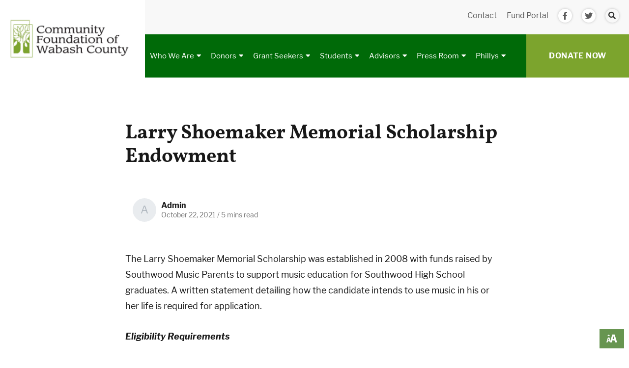

--- FILE ---
content_type: text/html; charset=utf-8
request_url: https://cfwabash.org/Post-Details-Apply/Larry-Shoemaker-Memorial-Scholarship-Endowment
body_size: 6594
content:
<!DOCTYPE html>
<html lang="en">
<head>

<!-- Metas & Morweb CMS assets -->

<meta charset="utf-8" />
<meta name="description" content="The Larry Shoemaker Memorial Scholarship was established in 2008 with funds raised by Southwood Music Parents to supp&amp;hellip;" />
<meta name="keywords" content="Scholarship,SHS,Traditional,Nontraditional" />
<meta property="og:type" content="article" />
<meta property="og:url" content="http://cfwabash.org/Post-Details-Apply/Larry-Shoemaker-Memorial-Scholarship-Endowment" />
<meta property="og:title" content="Larry Shoemaker Memorial Scholarship Endowment" />
<meta property="og:description" content="The Larry Shoemaker Memorial Scholarship was established in 2008 with funds raised by Southwood Music Parents to supp&amp;hellip;" />
<meta property="og:image" content="http://cfwabash.org/get/files/image/galleries/Shoemaker_photo.jpg" />
<meta name="viewport" content="initial-scale=1, maximum-scale=1, user-scalable=no" />
<meta http-equiv="X-UA-Compatible" content="IE=edge" />
<title>Larry Shoemaker Memorial Scholarship Endowment</title>

<link type="text/css" href="/res/css/common.css" rel="stylesheet" />
<link type="text/css" href="/res/css/mw.cells.css" rel="stylesheet" />
<link type="text/css" href="/res/css/mw.forms.css?3c59dc048e8850243be8079a5c74d079" rel="stylesheet" />
<link type="text/css" href="/res/css/mw.imged.css?3c59dc048e8850243be8079a5c74d079" rel="stylesheet" />
<link type="text/css" href="/cms3t/res/vit-lib/status.css" rel="stylesheet" />
<link type="text/css" href="/cms3t/res/mediaelement/mediaelementplayer.css" rel="stylesheet" />
<link type="text/css" href="/res/pages/css/front.css" rel="stylesheet" />
<link type="text/css" href="/res/blogs/css/blogs.css" rel="stylesheet" />
<link type="text/css" href="/res/button/css/button.css" rel="stylesheet" />


<script type="text/javascript" src="/cms3t/res/js/php.js"></script>
<script type="text/javascript" src="/cms3t/res/js/json2.js"></script>
<script type="text/javascript" src="/cms3t/res/js/jQuery/jquery.js"></script>
<script type="text/javascript" src="/cms3t/res/js/jQuery/jquery.mousewheel.min.js"></script>
<script type="text/javascript" src="/cms3t/res/js/mw.media.js"></script>
<script type="text/javascript" src="/cms3t/res/mediaelement/mediaelement-and-player.js"></script>
<script type="text/javascript" src="/cms3t/res/js/jQuery/ui/jquery.ui.core.js"></script>
<script type="text/javascript" src="/cms3t/res/js/jQuery/ui/jquery.ui.widget.js"></script>
<script type="text/javascript" src="/cms3t/res/js/jQuery/ui/jquery.ui.mouse.js"></script>
<script type="text/javascript" src="/cms3t/res/js/jQuery/ui/jquery.ui.position.js"></script>
<script type="text/javascript" src="/cms3t/res/js/jQuery/ui/jquery.ui.resizable.js"></script>
<script type="text/javascript" src="/cms3t/res/js/jQuery/ui/jquery.ui.slider.js"></script>
<script type="text/javascript" src="/cms3t/res/js/jQuery/jquery.AjaxUpload.js"></script>
<script type="text/javascript" src="/cms3t/res/js/jQuery/hoverIntent.js"></script>
<script type="text/javascript" src="/cms3t/res/js/jQuery/superfish.js"></script>
<script type="text/javascript" src="/cms3t/res/js/jQuery/imagesloaded.pkgd.js"></script>
<script type="text/javascript" src="/cms3t/res/vit-lib/common.js"></script>
<script type="text/javascript" src="/cms3t/res/vit-lib/ajax.js"></script>
<script type="text/javascript" src="/cms3t/res/vit-lib/console.js"></script>
<script type="text/javascript">CMS_ALIAS = 'cms3t';CMS_RES = 'res';CMS_JS = 'js';CMS_CSS = 'css';CMS_IMAGES = 'images';</script>
<script type="text/javascript" src="/cms3t/res/js/mw.urls.js"></script>
<script type="text/javascript" src="/cms3t/res/js/mw.common.js"></script>
<script type="text/javascript" src="/cms3t/res/js/mw.system.js"></script>
<script type="text/javascript" src="/cms3t/res/js/mw.forms.js"></script>
<script type="text/javascript" src="/res/system/js/mwSelectInput.js"></script>
<script type="text/javascript" src="/cms3t/res/js/mw.front.js"></script>
<script type="text/javascript" src="/cms3t/res/js/mw.imged.js"></script>
<script type="text/javascript" src="/res/pages/js/mw.responsive.js"></script>
<script type="text/javascript" src="/res/blogs/js/crop_model.js"></script>
<script type="text/javascript" src="/res/button/js/button.js"></script>
<script type="text/javascript" src="/res/intouch/js/block.contacts.js"></script>




<!-- Favicon -->
<link rel="shortcut icon" href="/images/favicon.png" type="image/x-icon"/>

<!-- Font & Icon -->

<link rel="stylesheet" href="https://use.typekit.net/wpb6eva.css">

<!-- Stylesheets -->
<link rel="stylesheet" href="/css/mw.scss"/>
<link rel="stylesheet" href="/css/global.scss"/>
<link rel="stylesheet" href="/css/reset.scss"/>
<link rel="stylesheet" href="/css/all.scss?v=mw3.1"/>
<link rel="stylesheet" href="/css/override.scss"/>
<link rel="stylesheet" href="/css/accessability.css"/>
</head>

<body>
<!-- Accessability -->
<div id="wS6Q469QQPH0FJ5V" class="mwPageBlock Include" style=""><div class="blockContents"><div id="accessability">
  <ul>
    <li><a class="increase"><span class="fa fa-plus"></span>Increase Font</a> </li>
    <li><a class="decrease"><span class="fa fa-minus"></span> Decrease Font</a> </li>
    <li><a id="grayscale" class="accessability-effect"><span class="fa fa-circle"></span> Greyscale</a> </li>
    <li><a id="allLinks"><span class="fa fa-link"></span> Highlight Links</a> </li>
    <li><a class="reset"><span class="fa fa-font"></span> Regular Font</a> </li>
    <li><a href="javascript:window.location.reload(true)"><span class="fa fa-refresh"></span> Reset</a> </li>
  </ul>
</div>
	</div></div>

<!-- Alert 
<div class="alertWrap trans">
  <div class="alertIcon"><img src="/images/alert.png" alt="Alert" /></div>
  <div class="alertMessage"> <b>Health Advisory:</b> A message about <span class="trans">COVID-19</span> </div>
  <div class="alertButton trans">
    <p><a href="/alert">Learn More</a></p>
  </div>
  <div class="alertClose">
    <p><a href="#">Dismiss <span class="fa fa-times"></span></a></p>
  </div>
</div>-->
<div class="accessibility accessability-btn"><img src="/images/fontsizer.png" /></div>
<div class="spacer"></div>
<!-- Header -->
<header id="headerArea" class="headerArea trans">
  <div class="headerWrap headerDefault">
    <div class="headerWrap">
      <div class="logo"><a href="/"><img src="/images/logo.png" alt="All Our Kin" /></a></div>
      <div class="header">
        <div class="headerSearchBar">
          <div class="searchBar">
            <div class="searchBarWrap">
              <div class="searchBarForm">
                <form action="/search" method="GET">
                  <input type="text" name="q" value="" placeholder="Search">
                  <button type="submit"> <i class="fa fa-search"></i> </button>
                </form>
              </div>
            </div>
          </div>
        </div>
        <div>
          <div class="headerTop">
            <div class="utilityMenu">
              <ul>
                <li><a href="/contact">Contact</a></li>
				  
				  <li><a href="https://cfwc.fcsuite.com/erp/portal" target="_blank">Fund Portal</a></li>
				  
				  
				  
				  
                <li><a href="https://www.facebook.com/pages/Community-Foundation-of-Wabash-County/82489716455" target="_blank"><span class="fab fa-facebook"></span></a></li>
                <li><a href="https://twitter.com/CommFndtnWabash" target="_blank"><span class="fab fa-twitter"></span></a></li>
              </ul>
            </div>
            
            <!-- 
            <div class="loginButton"> <span class="translate">Select Language</span>
              <div class="translateWrap">
                <div id="google_translate_element"></div>
                <script type="text/javascript">function googleTranslateElementInit() {  new google.translate.TranslateElement({pageLanguage: 'en'}, 'google_translate_element');}</script> 
                <script type="text/javascript" src="//translate.google.com/translate_a/element.js?cb=googleTranslateElementInit"></script> 
              </div>
            </div>
			  --->
            
            <div class="searchIcon searchBtn" ><span class="fa fa-search"></span></div>
          </div>
        </div>
        <div>
          <div class="menuWrap">
            <div class="mainMenu">
              <div id="wFGL2RXEQ3ACYMOE" class="mwPageBlock Menu" style=""><div class="blockContents"><ul id="mg9bTAV6z">
<li class="has-children"><a href="/About-Us"><span class="Title">Who We Are</span></a><ul>
<li class="no-children"><a href="/History"><span class="Title">History</span></a></li>
<li class="no-children"><a href="/Leadership"><span class="Title">Our Leadership</span></a></li>
<li class="no-children"><a href="/Staff"><span class="Title">Meet The Staff</span></a></li>
<li class="no-children"><a href="/Quick-Facts"><span class="Title">Quick Facts</span></a></li>
<li class="no-children"><a href="/Reports"><span class="Title">Reports</span></a></li></ul></li>
<li class="has-children"><a href="/Donors"><span class="Title">Donors</span></a><ul>
<li class="no-children"><a href="https://cfwc.fcsuite.com/erp/donate" target="_blank"><span class="Title">Donate Now</span></a></li>
<li class="no-children"><a href="/Our-Funds"><span class="Title">Learn About Our Funds</span></a></li>
<li class="no-children"><a href="/Establish-A-Fund"><span class="Title">Establish A Fund</span></a></li>
<li class="no-children"><a href="http://cfwcplannedgift.org/" target="_blank"><span class="Title">Planned Giving Options</span></a></li>
<li class="no-children"><a href="/Mary-Louise-Little-Legacy-Society"><span class="Title">Mary Louise Little Legacy Society</span></a></li>
<li class="no-children"><a href="https://cfwc.fcsuite.com/erp/fundmanager/list" target="_blank"><span class="Title">For Fund Advisors</span></a></li></ul></li>
<li class="has-children"><a href="/Grant-Seeker"><span class="Title">Grant Seekers</span></a><ul>
<li class="no-children"><a href="/Grant-Opportunities"><span class="Title">Grant Opportunities</span></a></li>
<li class="no-children"><a href="/Apply-For-Grants"><span class="Title">Apply For Grants</span></a></li>
<li class="no-children"><a href="/Grant-Writing-Tips"><span class="Title">Grant Writing Tips</span></a></li>
<li class="no-children"><a href="/Grant-Reporting"><span class="Title">Grant Reporting</span></a></li>
<li class="no-children"><a href="https://cfwc.fcsuite.com/erp/donate/list/grant" target="_blank"><span class="Title">Grant Catalog</span></a></li></ul></li>
<li class="has-children"><a href="/Students"><span class="Title">Students</span></a><ul>
<li class="no-children"><a href="/Early-Childhood"><span class="Title">Early Childhood</span></a></li>
<li class="no-children"><a href="https://imagine-early.org/" target="_blank"><span class="Title">Imagine Early Scholarships</span></a></li>
<li class="no-children"><a href="/Our-Scholarships"><span class="Title">Our Scholarships</span></a></li>
<li class="no-children"><a href="https://www.grantinterface.com/Home/Logon?urlkey=cfwcscholarship" target="_blank"><span class="Title">Apply For Scholarships</span></a></li>
<li class="no-children"><a href="/Scholarship-Recipients"><span class="Title">Scholarship Recipients</span></a></li>
<li class="no-children"><a href="/Scholarship-FAQ"><span class="Title">Scholarship FAQ</span></a></li>
<li class="no-children"><a href="/Adult-Education"><span class="Title">Adult Education</span></a></li></ul></li>
<li class="has-children"><a href="/Advisors"><span class="Title">Advisors</span></a><ul>
<li class="no-children"><a href="/Client-Toolkit"><span class="Title">Advisor Resources</span></a></li>
<li class="no-children"><a href="/Professional-Advisors-Circle"><span class="Title">Professional Advisors Circle</span></a></li></ul></li>
<li class="has-children"><a href="/Press-Room"><span class="Title">Press Room</span></a><ul>
<li class="no-children"><a href="/News"><span class="Title">News</span></a></li>
<li class="no-children"><a href="/Impact-Stories"><span class="Title">Impact Stories</span></a></li>
<li class="no-children"><a href="/Publications"><span class="Title">Publications</span></a></li>
<li class="no-children"><a href="/Community-Resources"><span class="Title">Community Resources</span></a></li>
<li class="no-children"><a href="/Events"><span class="Title">Events</span></a></li></ul></li>
<li class="has-children"><a href="/Phillys"><span class="Title">Phillys</span></a><ul>
<li class="no-children"><a href="/Phillys"><span class="Title">Phillys</span></a></li>
<li class="no-children"><a href="/Phillys-Recipients" target="_blank"><span class="Title">Phillys Recipients</span></a></li></ul></li></ul></div></div>
            </div>
            <div class="headerBtns">
              <div id="w9A9BPBWQOLBAH98" class="mwPageBlock Button" style=""><div class="blockContents"><div class="mwBtnCenter">
	<div class="btn btnGray btnOutline">
		<p>
			<a href="https://cfwc.fcsuite.com/erp/donate" template="default" class="medium">Donate Now</a>
		</p>
	</div>
</div></div></div>
            </div>
          </div>
        </div>
      </div>
      <div class="headerMobileMenu">
        <button class="burger burgerOne" aria-label="Open mobile menu"> <span class="burgerLines"> <span class="burgerLine"></span> <span class="burgerLine"></span> <span class="burgerLine"></span> <span class="burgerLine"></span> <span class="burgerLine"></span> <span class="burgerLine"></span> </span> <span class="burgerSlashes"> <span class="burgerSlash"></span> <span class="burgerSlash"></span> <span class="burgerSlash"></span> <span class="burgerSlash"></span> </span> <span class="burgerText"> <span class="textOpen" aria-hidden="true">Menu</span> <span class="textClose" aria-hidden="true">Close</span> </span> </button>
      </div>
    </div>
  </div>
</header>

<!-- Default Page --> 
<script type="text/javascript">
	$(document).ready(function () {

		//-----------------------------------------------------------
		// Sticky Header
		//-----------------------------------------------------------
		//
		(function() {
			var $header = $('.headerArea.stickyHeader');
			var $wrap = $('.headerArea', $header);

			// Stop the function if the header is not sticky
			//
			if (!$header.length) {
				return false;
			}

			matchHeaderHeight();

			$(window).on('resize', _debounce(function () {
				matchHeaderHeight();
			}, 250));

			function matchHeaderHeight() {
				$header.height($wrap.outerHeight());
			}
		})();

		//-----------------------------------------------------------
		// Burger & Sidr
		//-----------------------------------------------------------
		//
		(function () {

			var $burger = $('.headerDefault .burger');

			// Init Sidr Plugin
			$burger.sidr({
				name: 'sidr-main',
				source: '.headerDefault .mainMenu, .headerDefault .headerBtns',
				side: 'right',
				renaming: false,
				speed: 400,
				onOpen: function () {
					$burger.addClass('open');
				},
				onClose: function () {
					$burger.removeClass('open');
				}
			});

			// Sidr Menu
			var $menu = $('.sidr ul li.has-children > a');
			var $childMenu = $('.sidr ul li ul');

			// Append an arrow button to <li> that contains child menu
			$menu.after('<span class="sidrArrow"><svg xmlns="http://www.w3.org/2000/svg" viewBox="0 0 256 512"><path fill="currentColor" d="M17.525 36.465l-7.071 7.07c-4.686 4.686-4.686 12.284 0 16.971L205.947 256 10.454 451.494c-4.686 4.686-4.686 12.284 0 16.971l7.071 7.07c4.686 4.686 12.284 4.686 16.97 0l211.051-211.05c4.686-4.686 4.686-12.284 0-16.971L34.495 36.465c-4.686-4.687-12.284-4.687-16.97 0z"></path></svg></span>');

			// Hide all child menu
			$childMenu.hide();

			// Prevent Link
			$menu.on('click', function (e) {
				e.preventDefault();
			});

			// Toggle Child Menu
			$menu.on('click', function () {

				// This selectors
				var $this = $(this);
				var $thisLI = $this.closest('li');
				var $thisChild = $thisLI.children('ul');

				// Sibling selectors
				var $siblingLI = $thisLI.siblings('li.has-children');
				var $siblingChild = $siblingLI.children('ul');

				// Close other child menu
				$siblingLI.not($thisLI).removeClass('open');
				$siblingChild.not($thisChild).slideUp(360);

				// Open clicked child menu
				$thisLI.toggleClass('open');
				$thisChild.slideToggle(360);
			});
		})();

		//-----------------------------------------------------------
		// Toggle Search
		//-----------------------------------------------------------
		//
		(function () {
			var $searchBtn = $('.searchBtn');
			var $searchBar = $('.searchBar');
			var $searchBarInput = $('.searchBar input[name="q"]');

			$searchBtn.on('click', function (e) {
				e.preventDefault();

				$('.headerDefault').toggleClass('search-bar-open');

				if ($searchBar.hasClass('active')) {
					$searchBtn.removeClass("active");
					$searchBar.removeClass("active");
					$searchBarInput.blur();
				} else {
					$searchBtn.addClass("active");
					$searchBar.addClass("active");
					$searchBarInput.focus();
				}
			});

			$('.searchBarCloseBtn').on('click', function () {
				$searchBtn.addClass("active");
				$searchBar.removeClass("active");
				$searchBarInput.blur();
			});
		})();

		//-----------------------------------------------------------
		// Header Scroll Animation
		//-----------------------------------------------------------
		//
		(function () {

			// Selectors
			//
			var $header = $('.headerDefault');
			var $trigger = $('#headerTrigger');

			// This function only works when
			// #headerTrigger exists
			//
			if ($trigger.length) {
				$header.addClass('blendingHeader');
			} else {
				return false;
			}

			// Scroll Effect
			//
			new ScrollMagic.Scene({
				triggerElement: $trigger,
				triggerHook: 'onLeave',
				offset: -($('.headerWrap').outerHeight()),
				reverse: true
			})
				.setClassToggle($header, 'triggered')
				.addTo(SMController);
		})();
	});
</script> 

<!-- Main -->
<main id="mainArea" class="mainArea">
  <div class="mwPageArea"><div id="wV7UI1H5VO7KEFSZ" class="mwPageBlock BlogsPost" style=""><div class="blockContents"><script type="text/javascript">

			jQuery( function () {
				
				if ( window.mwData !== undefined ) mwData.BlogsPostID = 435;
				
			}); //jQuery.onLoad
			
		</script>
  <div class="postDetailsGallery">
    <div class="container">
            <div id="carousel-6LIZN8" class="carousel carouselTwo content-style dots-style-1">
        <div class="carouselWrap">
          
        </div>
      </div>
    </div>
  </div>
		<script type="text/javascript">
			jQuery( function () { mwInitMedia('#wJBWT28LSOUIK0WH') } );
		</script>	
			<script type="text/javascript">
			mwCrop.add_items([]);
		</script>
		<!-- Post Details -->
<article class="postDetails postDetailsOne content-style no-banner">
  <div class="postDetailsWrap"> 
    
    <!-- Post Details Banner -->
        
    <!-- Post Details Header -->
    <section class="postDetailsHeader">
      <div class="container">
        <div style="margin: 0 auto; max-width: 770px;"> 
          
          <!-- Post Details Title -->
          <h1 class="postDetailsTitle">Larry Shoemaker Memorial Scholarship Endowment</h1>
          
          <!-- Post Details Subheading -->
                    
          <!-- Post Details Subheader -->
          <div class="postDetailsSubheader row"> 
            
            <!-- Post Details Info -->
            <div class="postDetailsInfo col-md-6">
              <div class="postDetailsAvatar" aria-hidden="true" data-initial-avatar data-initial-name="Admin"></div>
              <div class="postDetailsInfoMain">
                <div class="postDetailsAuthor"><strong>Admin</strong></div>
                <div class="postDetailsMetas"> <span class="postDetailsDate">October 22, 2021</span> <span> / </span> <span class="postDetailsTime">5 mins read</span> </div>
              </div>
            </div>
            
            <!-- Post Details Share -->
            <div class="postDetailsShare col-md-6">
              
            </div>
          </div>
        </div>
      </div>
    </section>
    
    <!-- Post Details Body -->
    <section class="postDetailsBody content-style">
      <div class="container">
        <div style="margin: 0 auto; max-width: 770px;"> 
          
          <!-- Post Details Content -->
          <div class="postDetailsContent"><p>The Larry Shoemaker Memorial Scholarship was established in 2008 with funds raised by Southwood Music Parents to support music education for Southwood High School graduates. A written statement detailing how the candidate intends to use music in his or her life is required for application. </p>
<p><em><strong>Eligibility Requirements</strong></em></p>
<ul>
<li>Southwood High School graduate</li>
<li>Full-time students pursuing a degree in music, music technology, music education, sound-music engineering, music performance, or other music discipline</li>
</ul>
            <div>
              <div class="btn btnWhite">
                <p> <a href="https://cfwc.fcsuite.com/erp/donate/create?funit_id=2974">Donate</a> </p>
              </div>
            </div>
			  
			  <!--
            <div>
              <div class="btn btnWhite">
                <p> <a href="https://www.grantinterface.com/Home/Logon?urlkey=cfwcscholarship">Apply</a> </p>
              </div>
            </div>
			  -->
			  
          </div>
        </div>
      </div>
    </section>
    
    <!-- Post Details Footer -->
    <section class="postDetailsFooter">
      <div class="container">
        <div style="margin: 0 auto; max-width: 770px;"> </div>
      </div>
    </section>
  </div>
</article>

<!-- Gallery -->

<script type="text/javascript">
	$(document).ready(function () {

		//-----------------------------------------------------------
		//
		// Slick Slider
		//
		//-----------------------------------------------------------
		//
		(function () {
			$(document).ready(function () {
				(function () {
					$('#carousel-6LIZN8 .carouselWrap').slick({
						prevArrow: '<button class="slick-prev" aria-label="Previous" type="button">' + SVG["arrow-left-1"] + '</button>',
						nextArrow: '<button class="slick-next" aria-label="Next" type="button">' + SVG["arrow-right-1"] + '</button>',
						dots: false,
						arrows: true,
						autoplay: true,
						infinite: true,
						accessibility: false,
						speed: 1000,
						autoplaySpeed: 6000,
						centerMode: true,
						slidesToShow: 1,
						slidesToScroll: 1,
						centerPadding: '25.6%',
						responsive: [
							{
								breakpoint: 991,
								settings: {
									centerPadding: '100px'
								}
							},
							{
								breakpoint: 575,
								settings: {
									centerPadding: '46px'
								}
							}
						]
					});
				})();
			});
		})();
	});
</script></div></div><div class="Clear"></div></div>
</main>

<!-- Footer -->
<footer id="footerArea" class="footerArea" style="min-height: 200px">
  <div class="footer footerThree content-style">
    <div class="footerWrap">
      <div class="totop"><span class="fa fa-caret-up"></span></div>
      <div class="container"> 
        
        <!-- Main -->
        <div class="footerMain">
          <div class="footerThreeColumn">
            <div class="footerThreeCol ">
              <div class="footerDescription">
                <div class="footerExtras"><img src="/images/footerLogo.png" alt="{alt}" class="imgEd11"/> </div>
                <p>220 East Main Street<br />
                  North Manchester, IN 46962 </p>
                <p>Phone: 260-982-4824</p>
                <div class="btn">
                  <p><a href="/Staff">Email Us</a></p>
                </div>
              </div>
            </div>
            <div class="footerThreeCol "> <img src="/images/70th.png" /> 
			  <br /><br />
			  <img src="/images/big-AccreditedCF_Seal_BK.png" /> 
			  
			  </div>
            <div class="footerThreeCol ">
              <h5>Newsletter Sign-up</h5>
              <div id="wMYT2BOTUFR6S1CN" class="mwPageBlock Contact" style=""><div class="blockContents">		<script type="text/javascript">
			jQuery( function () {
				styleDialog('#FPBM7YYV3FDRUQOL .Dialog');
				jQuery('#FPBM7YYV3FDRUQOL').submit( function () { mwListForm(this).submit(); } );
			}); // jQuery.onLoad
		</script>
			<a name="AFPBM7YYV3FDRUQOL"></a>
		<form  id="FPBM7YYV3FDRUQOL" method="post" enctype="multipart/form-data" onsubmit="return false;" >
			<div class="mwFormStatus"></div>
			<input type="hidden" name="relation" value="15135" />
			<input type="hidden" name="list" value="25" />
			<input type="hidden" name="sn" value="FPBM7YYV3FDRUQOL" />
			<table class="Dialog tall">
        <tbody>
                <tr>
                        <th></th>
                </tr>
                <tr>
                        <td>
                                <input type="text" name="name" value="" placeholder="Your Name" />
                        </td>
                </tr>
        </tbody>
        <tbody>
                <tr>
                        <th></th>
                </tr>
                <tr>
                        <td>
                                <input type="text" name="email" value="" validations="isEmail|" placeholder="Your email" />
                        </td>
                </tr>
        </tbody>
        <tbody>
                <tr>
                        <td style="text-align: center;">
                                <input type="submit" value="Submit" class="mwFormSubmit" style="float: right;" />
                        </td>
                </tr>
        </tbody>
</table>
			<div class="Clear"></div>
		</form>
	</div></div>
              <div class="socialFooter">
                <ul>
					<li style="margin-top: 8px">Follow Us</li>
                  <li><a href="https://www.facebook.com/CommunityFoundationOfWabashCounty/" target="_blank"><span class="fab fa-facebook"></span></a></li>
                  <li><a href="https://twitter.com/CommFndtnWabash" target="_blank"><span class="fab fa-twitter"></span></a></li>
                </ul>
              </div>
            </div>
          </div>
        </div>
      </div>
    </div>
  </div>
</footer>
<div class="copyrightWrap">
  <div class="copyright">
    <div class="copyrightLeft">
      <p>© 2021 Community Foundation of Wabash County. All rights reserved.</p>
    </div>
    <div class="copyrightRight">
      <p>Website by <a href="https://Morweb.org" target="_blank">Morweb.org</a></p>
    </div>
  </div>
</div>
<script src="/js/vendors/slick/1.8.1/slick.min.js"></script> 
<script src="/js/vendors/matchHeight/0.7.2/jquery.matchHeight-min.js"></script> 
<script src="/js/vendors/inputmask/5.0.0/jquery.inputmask.min.js"></script> 
<script src="/js/vendors/isjs/0.9.0/is.min.js"></script> 
<script src="/js/vendors/modernizr/3.6.0/modernizr-custom.js"></script> 
<script src="/js/vendors/slick/1.8.1/slick.min.js"></script> 
<script src="/js/vendors/sidr/1.2.1/jquery.sidr.js"></script> 
<script src="https://cdnjs.cloudflare.com/ajax/libs/waypoints/4.0.1/jquery.waypoints.min.js"></script> 
<script src="/js/jquery.countup.js"></script> 
<script>
$('.counter').countUp();
	
	
	
	
	
	
jQuery('.totop').click(function() {
    //window.scrollTo(0, 0);
    jQuery('html').animate({
        scrollTop: 0
    }, 'slow'); //IE, FF
    jQuery('body').animate({
        scrollTop: 0
    }, 'slow'); //chrome, don't know if Safari works
});
	
</script> 

<!-- Scripts --> 
<script src="/js/global.js"></script> 
<script src="/js/scripts.js"></script>
</body>
</html>


--- FILE ---
content_type: text/css; charset=utf-8
request_url: https://cfwabash.org/css/accessability.css
body_size: 1117
content:
.accessability-btn {cursor:pointer;}
.fa-universal-access {/* margin-right: 5px; */font-size: 19px;}
.accessability-body { -webkit-transition: all 0.2s; -moz-transition: all 0.2ms; -o-transition: all 0.2ms; transition: all 0.2s; }
#accessability {width: 200px;background: #fff;border: 2px #ccc solid;/* border-right-width: 0; */position: fixed;bottom: 50px;right: -200px;min-height: 35px;z-index: 999999999;-webkit-transition: all 0.2s;-moz-transition: all 0.2ms;-o-transition: all 0.2ms;transition: all 0.2s;font-size: 15px;-webkit-box-sizing: border-box;-moz-box-sizing: border-box;box-sizing: border-box;}
#accessability a#accessability-btn { background-color: #ccc; position: absolute; top: -1px; left: -40px; width: 40px; height: 40px; line-height: 40px; text-align: center; cursor: pointer; text-decoration: none; color: #fff; font-size: 28px; }
#accessability a#accessability-btn i { font-family: 'realaccessability'; font-size: 26px; text-shadow: 1px 1px 1px rgba(0,0,0,0.5); display: inline-block; speak: none; font-style: normal; font-weight: normal; font-variant: normal; text-transform: none; -webkit-font-smoothing: antialiased; -moz-osx-font-smoothing: grayscale; color: #fff; }
#accessability a#accessability-btn i.accessability-icon:before { content: "\e907"; }
#accessability a#accessability-btn i.accessability-loading { display: none; }
#accessability a#accessability-btn i.accessability-loading:before {	content: "\e908"; font-size: 20px; 
	-webkit-animation-name: spin; -webkit-animation-duration: 2500ms; -webkit-animation-iteration-count: infinite; -webkit-animation-timing-function: linear;
    -moz-animation-name: spin; -moz-animation-duration: 2500ms; -moz-animation-iteration-count: infinite; -moz-animation-timing-function: linear;
    -ms-animation-name: spin; -ms-animation-duration: 2500ms; -ms-animation-iteration-count: infinite;  -ms-animation-timing-function: linear;		
}

@-webkit-keyframes spin {
	from { -webkit-transform:rotate(0deg); }
	to { -webkit-transform:rotate(360deg); }
}

#accessability.open {right: .5%;}
#accessability ul { margin: 0; padding: 0; list-style: none; background: #fff; }
#accessability ul li { line-height: 38px; border-top: 1px #ccc solid; }
#accessability ul li:first-child { border-top: 0; }
#accessability ul li a { display: block; padding: 0 10px; color: #777; text-decoration: none; position: relative; cursor:pointer }
#accessability ul li a .fa { margin-right:8px;}
#accessability ul li a:hover { background-color: #fafafa; color: #222; }
#accessability ul li a.clicked { background-color: #fafafa; color: #222; -moz-box-shadow: inset 0 0 3px #ccc; -webkit-box-shadow: inset 0 0 3px #ccc; box-shadow: inset 0 0 3px #ccc; }
#accessability-copyright { text-align: center; line-height: 25px; font-size: 13px; }
#accessability-copyright a { background: #eaedf2; color: #777; display: block;  padding: 8px 10px; }
#accessability-copyright a:hover { background: #222; text-decoration: underline; color: #fff; }
#accessability-player { text-align: center; line-height: 25px; font-size: 13px; border-top-width:1px;  border-top-color:#ccc; border-top-style:solid; border-bottom-width:1px; border-bottom-color:#ccc; border-bottom-style:solid;  padding-top:12px; padding-bottom:12px;}
#accessability-player span { display:block; font-size:15px; color:#002e6d; }

/* Effects */
.accessability-grayscale {
    filter: url("data:image/svg+xml;utf8,&lt;svg xmlns=\'http://www.w3.org/2000/svg\'&gt;&lt;filter id=\'grayscale\'&gt;&lt;feColorMatrix type=\'matrix\' values=\'0.3333 0.3333 0.3333 0 0 0.3333 0.3333 0.3333 0 0 0.3333 0.3333 0.3333 0 0 0 0 0 1 0\'/&gt;&lt;/filter&gt;&lt;/svg&gt;#grayscale");
    filter: gray;
    -webkit-filter: grayscale(100%);	
}

.accessability-invert { -webkit-filter: invert(100%); filter: invert(100%);	 color: #000; }
.accessability-linkHighlight a { text-decoration: underline !important; }
.accessability-regularFont { font-family: Arial, Helvetica, sans-serif !important; }


.bandw {    -webkit-filter: grayscale(100%);  filter: grayscale(100%); }

.linksHighLight { background:#FF1493 !important; color:#fff !important; }

	

/* RTL Support */
html[dir="rtl"] #accessability { left: -197px; right: auto; border-right-width: 1px; border-left-width: 0; }
html[dir="rtl"] #accessability.open { right: auto; 	left: 0; }
html[dir="rtl"] #accessability a#accessability-btn { right: -40px; left: auto; }
html[dir="rtl"] #accessability ul li a:before { margin-right: 0; margin-left: 10px; }

.bandw {    -webkit-filter: grayscale(100%);  filter: grayscale(100%); }
	
	
	
.inverted { -webkit-filter: invert(100%); filter: invert(100%); }

	
	
	
	
	
	
	
	
	
	
	
	
	
	
	
	
	
	
	


--- FILE ---
content_type: text/javascript; charset=utf-8
request_url: https://cfwabash.org/js/scripts.js
body_size: 632
content:
$(document).ready(function () {
  
  'use strict';
  
   var c, currentScrollTop = 0,
       navbar = $('.headerArea');

   $(window).scroll(function () {
      var a = $(window).scrollTop();
      var b = navbar.height();
     
      currentScrollTop = a;
     
      if (c < currentScrollTop && a > b + b) {
        navbar.addClass("scrollUp");
      } else if (c > currentScrollTop && !(a <= b)) {
        navbar.removeClass("scrollUp");
      }
      c = currentScrollTop;
  });
  
});
 
$( "h2" ).wrapInner( "<span></span>" );





jQuery('.translate').click(function() {

    jQuery('.translateWrap').toggle();

});




$(document).ready(function(){
  var resize = new Array('p,h2,h3,h4,h5,h6','.resizable');
  resize = resize.join(',');
  
  //resets the font size when "reset" is clicked
  var resetFont = $(resize).css('font-size');
    $(".reset").click(function(){
      $(resize).css('font-size', resetFont);
    });
  
  //increases font size when "+" is clicked
  $(".increase").click(function(){
    var originalFontSize = $(resize).css('font-size');
    var originalFontNumber = parseFloat(originalFontSize, 10);
    var newFontSize = originalFontNumber*1.2;
    $(resize).css('font-size', newFontSize);
    return false;
  });
  
  //decrease font size when "-" is clicked
  
  $(".decrease").click(function(){
    var originalFontSize = $(resize).css('font-size');
    var originalFontNumber = parseFloat(originalFontSize, 10);
    var newFontSize = originalFontNumber*0.8;
    $(resize).css('font-size', newFontSize);
    return false;
  });
  
});

$(document).ready(function() {

	
	jQuery('.alertClose').click(function() {
		jQuery('.alertWrap').toggleClass("open");
		    return false;
    });	
	
	
	

jQuery('.accessability-btn').click(function() {
		jQuery('#accessability').toggleClass("open");
		    return false;
    });	

jQuery('#grayscale').click(function() {
		jQuery('img').toggleClass("bandw");
		jQuery('p').toggleClass("bandw");
		jQuery('h1').toggleClass("bandw");
		jQuery('h2').toggleClass("bandw");
		jQuery('h3').toggleClass("bandw");
		jQuery('h4').toggleClass("bandw");
		jQuery('h5').toggleClass("bandw");
		jQuery('h6').toggleClass("bandw");
		jQuery('li').toggleClass("bandw");
		jQuery('a').toggleClass("bandw");
		jQuery('.colImg').toggleClass("bandw");
	
	
	jQuery('.bannerWrap').toggleClass("bandw");
	jQuery('.homeSliderItem').toggleClass("bandw");
	jQuery('.videoImageWrap').toggleClass("bandw");
	jQuery('.testimonialImage').toggleClass("bandw");
	jQuery('.imageCaptionImage').toggleClass("bandw");
	jQuery('.footerWrap').toggleClass("bandw");
	jQuery('.contentAreaBlue').toggleClass("bandw");
	
	jQuery('.alertOne').toggleClass("bandw");
	jQuery('.alertTwo').toggleClass("bandw");

	
	
		    return false;
    });	
	
	
	
	
jQuery('#allLinks').click(function() {

	jQuery('a').toggleClass("linksHighLight");
	jQuery('p a').toggleClass("linksHighLight");
	jQuery('.button p a').toggleClass("linksHighLight");

			    return false;
});	
	
	
	
jQuery('#invertAll').click(function() {
	jQuery('body').toggleClass("inverted");
	return false;
});	
		
// Scroll to Top

jQuery('.toTop').click(function() {
    //window.scrollTo(0, 0);
    jQuery('html').animate({
        scrollTop: 0
    }, 'slow'); //IE, FF
    jQuery('body').animate({
        scrollTop: 0
    }, 'slow'); //chrome, don't know if Safari works
});

	
});






--- FILE ---
content_type: application/x-javascript
request_url: https://cfwabash.org/res/intouch/js/block.contacts.js
body_size: 1191
content:
var CONTACTS_FRONTEND_AJAX = '/ajax/intouch/contacts';

mwListForm = function ($form) {
	
	var $class = {

// ---- PROPERTIES ----
	
	ajax		: mwAjax,		// Ajax constructor
	
// ---- METHODS ----

	state		: function ($el, $state) {
		
		// State can be loading/idle
		
		if ( $state ) {
			
			$el.find('.mwFormSubmit').animate({ opacity: 0 }, 300);
			$el.find('.mwFormLoader').fadeIn(300);

			// Classic compatable 
			$el.find('.mwFormSubmitRow .mwInput.Button').fadeOut(300);
			$el.find('.mwFormSubmitRow .mwInput.Loader').fadeIn(300);
			
		} else { //If loader 
		
			$el.find('.mwFormSubmit').animate({ opacity: 1 }, 300);
			$el.find('.mwFormLoader').fadeOut(300);

			// Classic compatable 
			$el.find('.mwFormSubmitRow .mwInput.Button').fadeIn(300);
			$el.find('.mwFormSubmitRow .mwInput.Loader').fadeOut(300);
			
		} //IF idle

	}, //FUNC state

	submit		: function () {

		var $this = this;


		// Getting form elements
		var $el		= _jq($form);
		var $sn		= $el.attr('id');
		var $status	= $el.find('.mwFormStatus');

		// Cleaning status
		$status.html('');

		// Cleaning status and validations
		$status.html('');
		setValidations($el, {});

		// Setting loading state
		$this.state($el, true);
		
		// Getting form url		
		var $url = $el.attr('action') || CONTACTS_FRONTEND_AJAX + '/submit';

		$this.ajax($url, $el, false)

			.success( function ($data) {

				// Not hiding loader if redirecting or reloading
				// Othewise hiding

				if ( $data.redirect )
					window.location.href = $data.redirect;
				else
					$this.state($el, false);
					
			}) //FUNC mwAjax.success

			.error( function ($data) {

				// Error causes idling
				$this.state($el, false);

				// Setting status if error returned
				$status.html( mwError($data.status.text) );

				// Lasy support for recaptcha
				// Need to reset captcha on errors
				//ToDo: Inputs based customization
				if ( typeof(grecaptcha) !== UNDEFINED )
					grecaptcha.reset();

				// Each validation message should be captured
				if ( $data._validations && $data._validations[$sn] ) {
					
					// Manually processing messages yet.
					// ToDo: Implement erorrs handling API for frontend
			
					// Looping through each failed field and each message for that field
					// All validatinos are indexed by form ID				
					for ( var $field in $data._validations[$sn] ) {
						for ( var $msg in $data._validations[$sn][$field] ) {
							
							// Appending each message to status area
							$status.append( mwError($data._validations[$sn][$field][$msg]) );
			
						} //FOR each message for field
					} //FOR each fail field
			
				} //IF validations come

			}) //FUNC mwAjax.error.callback
			
			.stop( function () {
			
			// ---- Scrolling to form top ----
			
				// Giving some space above form (for titles/headers)
				var $delta = 100;

				// Floating height can be specified in page template
				var $f = jQuery('DIV[data-floatHeight]');
				
				if ( $f.length ) {

					$delta += $f.attr('data-floatHeight')*1;

				} else { //IF height specified
					
					// If not specified directly - trying to get some common
					var $f = jQuery('.menuWrap');
					if ( $f.css('position') == 'fixed' )
						$delta += $f.height();
					
				} //If nothing found
			
				// Animating to show errors
				jQuery('html, body').animate({
					scrollTop: jQuery('#' + $sn).offset().top - $delta
				}, 300); //jQuery.animate.options

			}) //FUNC mwAjax.stop
			
			.go();
			
		return false; 
		
	} //FUNC submit

// ---- END ----
	
	} //CLASS mwListForm
	
	return $class;
} //CONSTRUCTOR mwListForm
